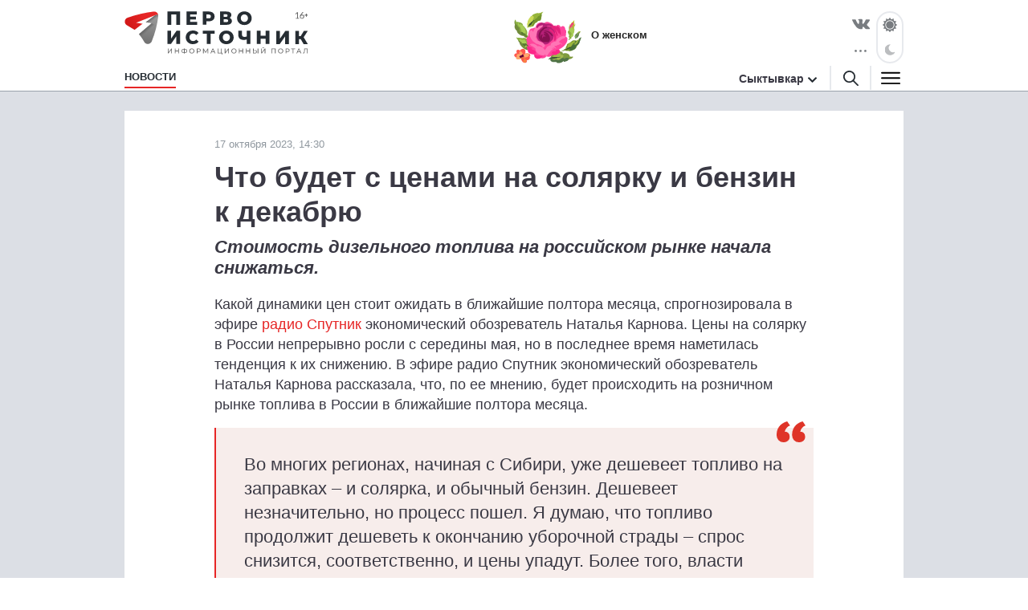

--- FILE ---
content_type: image/svg+xml
request_url: https://assets.1istochnik.ru/packs/media/images/site/logo-gray-b4864da422ca9e0b253de568d793a6d0.svg
body_size: 2726
content:
<svg xmlns="http://www.w3.org/2000/svg" viewBox="0 0 697.45 162.68">
  <defs>
    <style>.cls-1{fill:#737a80;}</style>
  </defs>
  <g id="Слой_2" data-name="Слой 2">
    <g id="Слой_1-2" data-name="Слой 1">
      <path class="cls-1" d="M209.74,1V50.94h-14V12.2h-19V50.94H162.87V1Z"/>
      <path class="cls-1" d="M274.81,40V50.94h-40.1V1h39.17V11.92H248.7v8.42h22.19V30.89H248.7V40Z"/>
      <path class="cls-1"
            d="M331.75,3.25a17.47,17.47,0,0,1,7.71,6.42,17.62,17.62,0,0,1,2.71,9.81,17.44,17.44,0,0,1-2.71,9.77,17.55,17.55,0,0,1-7.71,6.39A28.49,28.49,0,0,1,320,37.89h-8.7V50.94H297.14V1H320A28.48,28.48,0,0,1,331.75,3.25Zm-6.06,21.62a6.7,6.7,0,0,0,2.21-5.39,6.81,6.81,0,0,0-2.21-5.42q-2.21-1.93-6.56-1.93h-7.85V26.76h7.85Q323.47,26.76,325.68,24.87Z"/>
      <path class="cls-1"
            d="M405.92,29.25a11.77,11.77,0,0,1,2.32,7.42,12.29,12.29,0,0,1-5.17,10.45q-5.17,3.82-14.66,3.82H362.79V1H387Q396,1,401,4.39a11,11,0,0,1,5,9.6,11.82,11.82,0,0,1-1.75,6.42,12.23,12.23,0,0,1-5,4.42A13.46,13.46,0,0,1,405.92,29.25ZM376.7,21h9q6,0,6-4.92t-6-4.92h-9ZM394,35.6q0-5.07-6.14-5.07H376.7V40.81h11.13Q394,40.81,394,35.6Z"/>
      <path class="cls-1"
            d="M440.45,48.59A25,25,0,0,1,426.93,26,25,25,0,0,1,440.45,3.35a31.88,31.88,0,0,1,28.47,0A25,25,0,0,1,482.44,26a25,25,0,0,1-13.52,22.62,31.88,31.88,0,0,1-28.47,0Zm21.08-10.13a12.83,12.83,0,0,0,4.85-5A15.23,15.23,0,0,0,468.17,26a15.24,15.24,0,0,0-1.78-7.46,12.85,12.85,0,0,0-4.85-5,14,14,0,0,0-13.7,0,12.83,12.83,0,0,0-4.85,5A15.23,15.23,0,0,0,441.2,26,15.22,15.22,0,0,0,443,33.43a12.81,12.81,0,0,0,4.85,5,14,14,0,0,0,13.7,0Z"/>
      <path class="cls-1" d="M162.87,73.33h13.91v29.32L197.4,73.33h13.27v49.94H196.76V94l-20.55,29.25H162.87Z"/>
      <path class="cls-1"
            d="M245.88,121a24.8,24.8,0,0,1-9.81-9.24,27,27,0,0,1,0-26.83,24.8,24.8,0,0,1,9.81-9.24A29.55,29.55,0,0,1,260,72.33a30.26,30.26,0,0,1,12.34,2.43,23.76,23.76,0,0,1,9.13,7l-9,8.13Q267.61,84,260.69,84a14.54,14.54,0,0,0-7.24,1.78,12.39,12.39,0,0,0-4.92,5,16.78,16.78,0,0,0,0,14.91,12.37,12.37,0,0,0,4.92,5,14.53,14.53,0,0,0,7.24,1.78q6.92,0,11.77-5.85l9,8.13a23.74,23.74,0,0,1-9.13,7A30.27,30.27,0,0,1,260,124.27,29.55,29.55,0,0,1,245.88,121Z"/>
      <path class="cls-1" d="M341.88,84.53H326.61v38.74H312.7V84.53H297.36V73.33h44.52Z"/>
      <path class="cls-1"
            d="M372.24,120.92a25.54,25.54,0,0,1,0-45.24,31.88,31.88,0,0,1,28.47,0,25.54,25.54,0,0,1,0,45.24,31.88,31.88,0,0,1-28.47,0Zm21.08-10.13a12.83,12.83,0,0,0,4.85-5,16.48,16.48,0,0,0,0-14.91,12.85,12.85,0,0,0-4.85-5,14,14,0,0,0-13.7,0,12.83,12.83,0,0,0-4.85,5,16.47,16.47,0,0,0,0,14.91,12.81,12.81,0,0,0,4.85,5,14,14,0,0,0,13.7,0Z"/>
      <path class="cls-1"
            d="M478.3,73.33v49.94H464.39v-17a33.84,33.84,0,0,1-10.63,1.93q-10.49,0-16-5t-5.53-14.52V73.33h13.91V87.1q0,9.63,9.42,9.63A21,21,0,0,0,464.39,95V73.33Z"/>
      <path class="cls-1" d="M550.79,73.33v49.94H536.66V103.8H517.4v19.48H503.27V73.33H517.4V92.1h19.26V73.33Z"/>
      <path class="cls-1" d="M575.76,73.33h13.91v29.32l20.62-29.32h13.27v49.94H609.65V94L589.1,123.27H575.76Z"/>
      <path class="cls-1"
            d="M668.73,104.15h-6.42v19.12H648.25V73.33h14.06V92.74h6.78L681,73.33h14.84L680.22,97.45,696,123.27H680.07Z"/>
      <path class="cls-1"
            d="M647,22.17h4.95V6.71q0-.71,0-1.48l-4,3.42a1.12,1.12,0,0,1-.45.23,1,1,0,0,1-.41,0,1.15,1.15,0,0,1-.36-.14.79.79,0,0,1-.24-.21l-1-1.35,7-6H655v21h4.53v2.35H647Z"/>
      <path class="cls-1"
            d="M668,9.92l-.57.71q-.28.34-.52.68a6.8,6.8,0,0,1,1.76-.81,7.17,7.17,0,0,1,2.08-.29,7.68,7.68,0,0,1,2.64.45,6.39,6.39,0,0,1,2.2,1.34,6.31,6.31,0,0,1,1.5,2.18,7.54,7.54,0,0,1,.55,3,7.71,7.71,0,0,1-.58,3,7.14,7.14,0,0,1-1.65,2.42,7.8,7.8,0,0,1-2.54,1.61,9.32,9.32,0,0,1-6.47,0A6.91,6.91,0,0,1,664,22.6a7.1,7.1,0,0,1-1.56-2.52,9.48,9.48,0,0,1-.54-3.29,9,9,0,0,1,.67-3.27,16.12,16.12,0,0,1,2.13-3.69L670.51,2a1.67,1.67,0,0,1,.67-.54,2.22,2.22,0,0,1,1-.21h2.74Zm-3.18,7.4a6,6,0,0,0,.32,2,4.34,4.34,0,0,0,.92,1.55,4.14,4.14,0,0,0,1.49,1,5.31,5.31,0,0,0,2,.36,5.56,5.56,0,0,0,2.06-.37,4.63,4.63,0,0,0,1.58-1,4.49,4.49,0,0,0,1-1.53,5.1,5.1,0,0,0,.36-1.92,5.56,5.56,0,0,0-.35-2,4.15,4.15,0,0,0-1-1.52,4.41,4.41,0,0,0-1.52-.95,5.52,5.52,0,0,0-2-.33,5.3,5.3,0,0,0-2.05.38,4.63,4.63,0,0,0-1.56,1,4.57,4.57,0,0,0-1,1.52A4.9,4.9,0,0,0,664.8,17.32Z"/>
      <path class="cls-1" d="M690.89,4v6.9h6.55v2.34h-6.55v6.91h-2.51V13.24h-6.52V10.91h6.52V4Z"/>
      <path class="cls-1" d="M162.87,140.22h2.59v14.12l10.83-14.12h2.41v18.31h-2.56v-14.1l-10.85,14.1h-2.41Z"/>
      <path class="cls-1" d="M205.36,140.22v18.31h-2.62v-8.16H192.23v8.16h-2.61V140.22h2.61v7.87h10.51v-7.87Z"/>
      <path class="cls-1"
            d="M233.95,155a11.72,11.72,0,0,1-7.17,2.22v1.94h-2.43v-1.94a11.9,11.9,0,0,1-7.18-2.25,7.62,7.62,0,0,1,0-11.38,11.91,11.91,0,0,1,7.18-2.25v-1.86h2.43v1.86a11.8,11.8,0,0,1,7.15,2.26,7.65,7.65,0,0,1,0,11.39ZM219,153.52a9.23,9.23,0,0,0,5.32,1.71V143.46a9.25,9.25,0,0,0-5.35,1.7,5.63,5.63,0,0,0,0,8.36Zm13.1,0a5.11,5.11,0,0,0,1.84-4.2,5,5,0,0,0-1.87-4.15,9.23,9.23,0,0,0-5.32-1.71v11.77A9.18,9.18,0,0,0,232.13,153.52Z"/>
      <path class="cls-1"
            d="M249,157.52a9,9,0,0,1-3.49-3.36,9.66,9.66,0,0,1,0-9.57,9,9,0,0,1,3.49-3.36,10.81,10.81,0,0,1,10,0,8.92,8.92,0,0,1,3.48,3.35,9.8,9.8,0,0,1,0,9.6,8.91,8.91,0,0,1-3.48,3.35,10.81,10.81,0,0,1-10,0Zm8.62-2a6.71,6.71,0,0,0,2.54-2.52,7.42,7.42,0,0,0,0-7.19,6.71,6.71,0,0,0-2.54-2.52,7.19,7.19,0,0,0-3.62-.92,7.34,7.34,0,0,0-3.65.92,6.66,6.66,0,0,0-2.56,2.52,7.42,7.42,0,0,0,0,7.19,6.66,6.66,0,0,0,2.56,2.52,7.34,7.34,0,0,0,3.65.92A7.19,7.19,0,0,0,257.6,155.49Z"/>
      <path class="cls-1"
            d="M285.88,141.92a6.39,6.39,0,0,1,0,9.36,8.48,8.48,0,0,1-5.6,1.7h-4.52v5.54h-2.61V140.22h7.14A8.48,8.48,0,0,1,285.88,141.92ZM284,149.65a4.2,4.2,0,0,0,0-6.09,5.91,5.91,0,0,0-3.79-1.06h-4.45v8.21h4.45A5.91,5.91,0,0,0,284,149.65Z"/>
      <path class="cls-1"
            d="M313.76,158.52l0-13.34-6.62,11.11h-1.2l-6.62-11v13.26h-2.51V140.22h2.14l7.64,12.87,7.53-12.87h2.14l0,18.31Z"/>
      <path class="cls-1"
            d="M339.1,153.95h-9.73l-2,4.58h-2.69L333,140.22h2.59l8.32,18.31h-2.75Zm-.92-2.09-3.95-9-3.95,9Z"/>
      <path class="cls-1" d="M370.45,156.25v6.43H368v-4.16H352.25V140.22h2.59v16H365v-16h2.59v16Z"/>
      <path class="cls-1" d="M379.16,140.22h2.59v14.12l10.83-14.12H395v18.31h-2.56v-14.1l-10.85,14.1h-2.41Z"/>
      <path class="cls-1"
            d="M409.16,157.52a9,9,0,0,1-3.49-3.36,9.66,9.66,0,0,1,0-9.57,9,9,0,0,1,3.49-3.36,10.81,10.81,0,0,1,10,0,8.92,8.92,0,0,1,3.48,3.35,9.8,9.8,0,0,1,0,9.6,8.91,8.91,0,0,1-3.48,3.35,10.81,10.81,0,0,1-10,0Zm8.62-2a6.71,6.71,0,0,0,2.54-2.52,7.42,7.42,0,0,0,0-7.19,6.71,6.71,0,0,0-2.54-2.52,7.19,7.19,0,0,0-3.62-.92,7.34,7.34,0,0,0-3.65.92,6.66,6.66,0,0,0-2.56,2.52,7.42,7.42,0,0,0,0,7.19,6.66,6.66,0,0,0,2.56,2.52,7.34,7.34,0,0,0,3.65.92A7.19,7.19,0,0,0,417.77,155.49Z"/>
      <path class="cls-1" d="M449.06,140.22v18.31h-2.62v-8.16H435.93v8.16h-2.61V140.22h2.61v7.87h10.51v-7.87Z"/>
      <path class="cls-1" d="M475.74,140.22v18.31h-2.62v-8.16H462.61v8.16H460V140.22h2.61v7.87h10.51v-7.87Z"/>
      <path class="cls-1"
            d="M499.7,148.06a5.33,5.33,0,0,1,1.74,4.32,5.64,5.64,0,0,1-1.87,4.58,8.1,8.1,0,0,1-5.35,1.57h-7.56V140.22h2.59v6.38h5.44A7.58,7.58,0,0,1,499.7,148.06Zm-2.09,7.36a3.71,3.71,0,0,0,1.22-3q0-3.77-4.71-3.77h-4.86v7.79h4.86A5.25,5.25,0,0,0,497.61,155.43Zm6.73-15.21h2.59v18.31h-2.59Z"/>
      <path class="cls-1" d="M572.65,140.22v18.31h-2.56v-16H559.47v16h-2.59V140.22Z"/>
      <path class="cls-1"
            d="M586.83,157.52a9,9,0,0,1-3.49-3.36,9.66,9.66,0,0,1,0-9.57,9,9,0,0,1,3.49-3.36,10.81,10.81,0,0,1,10,0,8.92,8.92,0,0,1,3.48,3.35,9.8,9.8,0,0,1,0,9.6,8.91,8.91,0,0,1-3.48,3.35,10.81,10.81,0,0,1-10,0Zm8.62-2A6.71,6.71,0,0,0,598,153a7.42,7.42,0,0,0,0-7.19,6.71,6.71,0,0,0-2.54-2.52,7.19,7.19,0,0,0-3.62-.92,7.34,7.34,0,0,0-3.65.92,6.66,6.66,0,0,0-2.56,2.52,7.42,7.42,0,0,0,0,7.19,6.66,6.66,0,0,0,2.56,2.52,7.34,7.34,0,0,0,3.65.92A7.19,7.19,0,0,0,595.44,155.49Z"/>
      <path class="cls-1"
            d="M623.72,141.92a6.39,6.39,0,0,1,0,9.36,8.48,8.48,0,0,1-5.6,1.7H613.6v5.54H611V140.22h7.14A8.48,8.48,0,0,1,623.72,141.92Zm-1.88,7.73a4.2,4.2,0,0,0,0-6.09,5.91,5.91,0,0,0-3.79-1.06H613.6v8.21h4.45A5.91,5.91,0,0,0,621.84,149.65Z"/>
      <path class="cls-1" d="M646.63,142.49h-6.28v16h-2.56v-16h-6.25v-2.28h15.09Z"/>
      <path class="cls-1"
            d="M666,153.95h-9.73l-2,4.58H651.6l8.29-18.31h2.59l8.32,18.31h-2.75Zm-.92-2.09-3.95-9-3.95,9Z"/>
      <path class="cls-1"
            d="M694.23,140.22v18.31h-2.56v-16h-8.11l-.18,5.36a38.22,38.22,0,0,1-.62,6.15,7.66,7.66,0,0,1-1.53,3.54,3.57,3.57,0,0,1-2.83,1.19,6.78,6.78,0,0,1-1.65-.21l.18-2.33a3.43,3.43,0,0,0,.84.1,2.15,2.15,0,0,0,1.8-.9,6.56,6.56,0,0,0,1-2.71,33.24,33.24,0,0,0,.44-4.76l.29-7.71Z"/>
      <polygon class="cls-1"
               points="531.28 140.22 520.46 154.34 520.46 140.22 517.87 140.22 517.87 158.52 520.27 158.52 531.13 144.43 531.13 158.52 533.69 158.52 533.69 140.22 531.28 140.22"/>
      <rect class="cls-1" x="522.83" y="137.06" width="6.4" height="2.12"/>
      <path class="cls-1"
            d="M124.32,17.1h0a9.67,9.67,0,0,0-.23-1,15.72,15.72,0,0,0-3.68-6.78L120,8.92a15.39,15.39,0,0,0-12.82-4.39C92.13,6.38,77,9,62.22,12.34A465.39,465.39,0,0,0,10.36,27.23,15.52,15.52,0,0,0,.46,45.61a16,16,0,0,0,7.41,9.75L36.49,72.5,66.21,49.76,42.32,46l66.45-26.39h0l2.78-1.1,1.59-.63h0l-3.07,2.3h0L77.81,44.3l22.36,3.41L52.67,88.3a202.38,202.38,0,0,1,20,29.33,14.86,14.86,0,0,0,13.08,7.21q.67,0,1.35-.06a15.44,15.44,0,0,0,13-9.5,353.93,353.93,0,0,0,15.67-46.86,355,355,0,0,0,8.75-46.67A14.64,14.64,0,0,0,124.32,17.1Z"/>
    </g>
  </g>
</svg>